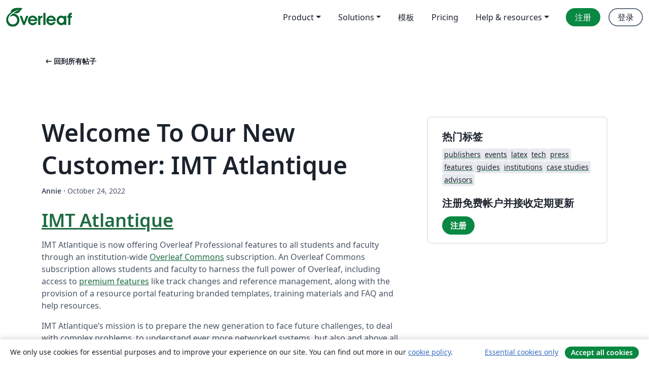

--- FILE ---
content_type: text/html; charset=utf-8
request_url: https://cn.overleaf.com/blog/welcome-to-our-new-customer-imt-atlantique
body_size: 11313
content:
<!DOCTYPE html><html lang="zh-CN"><head><title translate="no">Welcome To Our New Customer: IMT Atlantique - Overleaf, 在线LaTeX编辑器</title><meta name="twitter:title" content="Welcome To Our New Customer: IMT Atlantique"><meta name="og:title" content="Welcome To Our New Customer: IMT Atlantique"><meta name="description" content="We’re excited to announce our new customer, IMT Atlantique!"><meta itemprop="description" content="We’re excited to announce our new customer, IMT Atlantique!"><meta itemprop="image" content="https://cdn.overleaf.com/img/ol-brand/overleaf_og_logo.png"><meta name="image" content="https://cdn.overleaf.com/img/ol-brand/overleaf_og_logo.png"><meta itemprop="name" content="Overleaf, the Online LaTeX Editor"><meta name="twitter:card" content="summary"><meta name="twitter:site" content="@overleaf"><meta name="twitter:description" content="We’re excited to announce our new customer, IMT Atlantique!"><meta name="twitter:image" content="https://cdn.overleaf.com/img/ol-brand/overleaf_og_logo.png"><meta property="fb:app_id" content="400474170024644"><meta property="og:description" content="We’re excited to announce our new customer, IMT Atlantique!"><meta property="og:image" content="https://cdn.overleaf.com/img/ol-brand/overleaf_og_logo.png"><meta property="og:type" content="website"><meta name="viewport" content="width=device-width, initial-scale=1.0, user-scalable=yes"><link rel="icon" sizes="32x32" href="https://cdn.overleaf.com/favicon-32x32.png"><link rel="icon" sizes="16x16" href="https://cdn.overleaf.com/favicon-16x16.png"><link rel="icon" href="https://cdn.overleaf.com/favicon.svg" type="image/svg+xml"><link rel="apple-touch-icon" href="https://cdn.overleaf.com/apple-touch-icon.png"><link rel="mask-icon" href="https://cdn.overleaf.com/mask-favicon.svg" color="#046530"><link rel="canonical" href="https://cn.overleaf.com/blog/welcome-to-our-new-customer-imt-atlantique"><link rel="manifest" href="https://cdn.overleaf.com/web.sitemanifest"><link rel="stylesheet" href="https://cdn.overleaf.com/stylesheets/main-style-80db667a2a67d939d81d.css" id="main-stylesheet"><link rel="alternate" href="https://www.overleaf.com/blog/welcome-to-our-new-customer-imt-atlantique" hreflang="en"><link rel="alternate" href="https://cs.overleaf.com/blog/welcome-to-our-new-customer-imt-atlantique" hreflang="cs"><link rel="alternate" href="https://es.overleaf.com/blog/welcome-to-our-new-customer-imt-atlantique" hreflang="es"><link rel="alternate" href="https://pt.overleaf.com/blog/welcome-to-our-new-customer-imt-atlantique" hreflang="pt"><link rel="alternate" href="https://fr.overleaf.com/blog/welcome-to-our-new-customer-imt-atlantique" hreflang="fr"><link rel="alternate" href="https://de.overleaf.com/blog/welcome-to-our-new-customer-imt-atlantique" hreflang="de"><link rel="alternate" href="https://sv.overleaf.com/blog/welcome-to-our-new-customer-imt-atlantique" hreflang="sv"><link rel="alternate" href="https://tr.overleaf.com/blog/welcome-to-our-new-customer-imt-atlantique" hreflang="tr"><link rel="alternate" href="https://it.overleaf.com/blog/welcome-to-our-new-customer-imt-atlantique" hreflang="it"><link rel="alternate" href="https://cn.overleaf.com/blog/welcome-to-our-new-customer-imt-atlantique" hreflang="zh-CN"><link rel="alternate" href="https://no.overleaf.com/blog/welcome-to-our-new-customer-imt-atlantique" hreflang="no"><link rel="alternate" href="https://ru.overleaf.com/blog/welcome-to-our-new-customer-imt-atlantique" hreflang="ru"><link rel="alternate" href="https://da.overleaf.com/blog/welcome-to-our-new-customer-imt-atlantique" hreflang="da"><link rel="alternate" href="https://ko.overleaf.com/blog/welcome-to-our-new-customer-imt-atlantique" hreflang="ko"><link rel="alternate" href="https://ja.overleaf.com/blog/welcome-to-our-new-customer-imt-atlantique" hreflang="ja"><link rel="preload" href="https://cdn.overleaf.com/js/zh-CN-json-552dedb0c05650af9769.js" as="script" nonce="Xw1vUt30Y56CPmg+1Jcvww=="><script type="text/javascript" nonce="Xw1vUt30Y56CPmg+1Jcvww==" id="ga-loader" data-ga-token="UA-112092690-1" data-ga-token-v4="G-RV4YBCCCWJ" data-cookie-domain=".overleaf.com" data-session-analytics-id="e332daf0-85de-4b66-8a92-d281448819a6">var gaSettings = document.querySelector('#ga-loader').dataset;
var gaid = gaSettings.gaTokenV4;
var gaToken = gaSettings.gaToken;
var cookieDomain = gaSettings.cookieDomain;
var sessionAnalyticsId = gaSettings.sessionAnalyticsId;
if(gaid) {
    var additionalGaConfig = sessionAnalyticsId ? { 'user_id': sessionAnalyticsId } : {};
    window.dataLayer = window.dataLayer || [];
    function gtag(){
        dataLayer.push(arguments);
    }
    gtag('js', new Date());
    gtag('config', gaid, { 'anonymize_ip': true, ...additionalGaConfig });
}
if (gaToken) {
    window.ga = window.ga || function () {
        (window.ga.q = window.ga.q || []).push(arguments);
    }, window.ga.l = 1 * new Date();
}
var loadGA = window.olLoadGA = function() {
    if (gaid) {
        var s = document.createElement('script');
        s.setAttribute('async', 'async');
        s.setAttribute('src', 'https://www.googletagmanager.com/gtag/js?id=' + gaid);
        document.querySelector('head').append(s);
    } 
    if (gaToken) {
        (function(i,s,o,g,r,a,m){i['GoogleAnalyticsObject']=r;i[r]=i[r]||function(){
        (i[r].q=i[r].q||[]).push(arguments)},i[r].l=1*new Date();a=s.createElement(o),
        m=s.getElementsByTagName(o)[0];a.async=1;a.src=g;m.parentNode.insertBefore(a,m)
        })(window,document,'script','//www.google-analytics.com/analytics.js','ga');
        ga('create', gaToken, cookieDomain.replace(/^\./, ""));
        ga('set', 'anonymizeIp', true);
        if (sessionAnalyticsId) {
            ga('set', 'userId', sessionAnalyticsId);
        }
        ga('send', 'pageview');
    }
};
// Check if consent given (features/cookie-banner)
var oaCookie = document.cookie.split('; ').find(function(cookie) {
    return cookie.startsWith('oa=');
});
if(oaCookie) {
    var oaCookieValue = oaCookie.split('=')[1];
    if(oaCookieValue === '1') {
        loadGA();
    }
}
</script><meta name="ol-csrfToken" content="s3UiWbZ9-4F-0L0ovm4WkVu1y50Jhy6H1Guw"><meta name="ol-baseAssetPath" content="https://cdn.overleaf.com/"><meta name="ol-mathJaxPath" content="/js/libs/mathjax-3.2.2/es5/tex-svg-full.js"><meta name="ol-dictionariesRoot" content="/js/dictionaries/0.0.3/"><meta name="ol-usersEmail" content=""><meta name="ol-ab" data-type="json" content="{}"><meta name="ol-user_id"><meta name="ol-i18n" data-type="json" content="{&quot;currentLangCode&quot;:&quot;zh-CN&quot;}"><meta name="ol-ExposedSettings" data-type="json" content="{&quot;isOverleaf&quot;:true,&quot;appName&quot;:&quot;Overleaf&quot;,&quot;adminEmail&quot;:&quot;support@overleaf.com&quot;,&quot;dropboxAppName&quot;:&quot;Overleaf&quot;,&quot;ieeeBrandId&quot;:15,&quot;hasAffiliationsFeature&quot;:true,&quot;hasSamlFeature&quot;:true,&quot;samlInitPath&quot;:&quot;/saml/ukamf/init&quot;,&quot;hasLinkUrlFeature&quot;:true,&quot;hasLinkedProjectFileFeature&quot;:true,&quot;hasLinkedProjectOutputFileFeature&quot;:true,&quot;siteUrl&quot;:&quot;https://www.overleaf.com&quot;,&quot;emailConfirmationDisabled&quot;:false,&quot;maxEntitiesPerProject&quot;:2000,&quot;maxUploadSize&quot;:52428800,&quot;projectUploadTimeout&quot;:120000,&quot;recaptchaSiteKey&quot;:&quot;6LebiTwUAAAAAMuPyjA4pDA4jxPxPe2K9_ndL74Q&quot;,&quot;recaptchaDisabled&quot;:{&quot;invite&quot;:true,&quot;login&quot;:false,&quot;passwordReset&quot;:false,&quot;register&quot;:false,&quot;addEmail&quot;:false},&quot;textExtensions&quot;:[&quot;tex&quot;,&quot;latex&quot;,&quot;sty&quot;,&quot;cls&quot;,&quot;bst&quot;,&quot;bib&quot;,&quot;bibtex&quot;,&quot;txt&quot;,&quot;tikz&quot;,&quot;mtx&quot;,&quot;rtex&quot;,&quot;md&quot;,&quot;asy&quot;,&quot;lbx&quot;,&quot;bbx&quot;,&quot;cbx&quot;,&quot;m&quot;,&quot;lco&quot;,&quot;dtx&quot;,&quot;ins&quot;,&quot;ist&quot;,&quot;def&quot;,&quot;clo&quot;,&quot;ldf&quot;,&quot;rmd&quot;,&quot;lua&quot;,&quot;gv&quot;,&quot;mf&quot;,&quot;yml&quot;,&quot;yaml&quot;,&quot;lhs&quot;,&quot;mk&quot;,&quot;xmpdata&quot;,&quot;cfg&quot;,&quot;rnw&quot;,&quot;ltx&quot;,&quot;inc&quot;],&quot;editableFilenames&quot;:[&quot;latexmkrc&quot;,&quot;.latexmkrc&quot;,&quot;makefile&quot;,&quot;gnumakefile&quot;],&quot;validRootDocExtensions&quot;:[&quot;tex&quot;,&quot;Rtex&quot;,&quot;ltx&quot;,&quot;Rnw&quot;],&quot;fileIgnorePattern&quot;:&quot;**/{{__MACOSX,.git,.texpadtmp,.R}{,/**},.!(latexmkrc),*.{dvi,aux,log,toc,out,pdfsync,synctex,synctex(busy),fdb_latexmk,fls,nlo,ind,glo,gls,glg,bbl,blg,doc,docx,gz,swp}}&quot;,&quot;sentryAllowedOriginRegex&quot;:&quot;^(https://[a-z]+\\\\.overleaf.com|https://cdn.overleaf.com|https://compiles.overleafusercontent.com)/&quot;,&quot;sentryDsn&quot;:&quot;https://4f0989f11cb54142a5c3d98b421b930a@app.getsentry.com/34706&quot;,&quot;sentryEnvironment&quot;:&quot;production&quot;,&quot;sentryRelease&quot;:&quot;d84f01daa92f1b95e161a297afdf000c4db25a75&quot;,&quot;hotjarId&quot;:&quot;5148484&quot;,&quot;hotjarVersion&quot;:&quot;6&quot;,&quot;enableSubscriptions&quot;:true,&quot;gaToken&quot;:&quot;UA-112092690-1&quot;,&quot;gaTokenV4&quot;:&quot;G-RV4YBCCCWJ&quot;,&quot;propensityId&quot;:&quot;propensity-001384&quot;,&quot;cookieDomain&quot;:&quot;.overleaf.com&quot;,&quot;templateLinks&quot;:[{&quot;name&quot;:&quot;Journal articles&quot;,&quot;url&quot;:&quot;/gallery/tagged/academic-journal&quot;,&quot;trackingKey&quot;:&quot;academic-journal&quot;},{&quot;name&quot;:&quot;Books&quot;,&quot;url&quot;:&quot;/gallery/tagged/book&quot;,&quot;trackingKey&quot;:&quot;book&quot;},{&quot;name&quot;:&quot;Formal letters&quot;,&quot;url&quot;:&quot;/gallery/tagged/formal-letter&quot;,&quot;trackingKey&quot;:&quot;formal-letter&quot;},{&quot;name&quot;:&quot;Assignments&quot;,&quot;url&quot;:&quot;/gallery/tagged/homework&quot;,&quot;trackingKey&quot;:&quot;homework-assignment&quot;},{&quot;name&quot;:&quot;Posters&quot;,&quot;url&quot;:&quot;/gallery/tagged/poster&quot;,&quot;trackingKey&quot;:&quot;poster&quot;},{&quot;name&quot;:&quot;Presentations&quot;,&quot;url&quot;:&quot;/gallery/tagged/presentation&quot;,&quot;trackingKey&quot;:&quot;presentation&quot;},{&quot;name&quot;:&quot;Reports&quot;,&quot;url&quot;:&quot;/gallery/tagged/report&quot;,&quot;trackingKey&quot;:&quot;lab-report&quot;},{&quot;name&quot;:&quot;CVs and résumés&quot;,&quot;url&quot;:&quot;/gallery/tagged/cv&quot;,&quot;trackingKey&quot;:&quot;cv&quot;},{&quot;name&quot;:&quot;Theses&quot;,&quot;url&quot;:&quot;/gallery/tagged/thesis&quot;,&quot;trackingKey&quot;:&quot;thesis&quot;},{&quot;name&quot;:&quot;view_all&quot;,&quot;url&quot;:&quot;/latex/templates&quot;,&quot;trackingKey&quot;:&quot;view-all&quot;}],&quot;labsEnabled&quot;:true,&quot;wikiEnabled&quot;:true,&quot;templatesEnabled&quot;:true,&quot;cioWriteKey&quot;:&quot;2530db5896ec00db632a&quot;,&quot;cioSiteId&quot;:&quot;6420c27bb72163938e7d&quot;,&quot;linkedInInsightsPartnerId&quot;:&quot;7472905&quot;}"><meta name="ol-splitTestVariants" data-type="json" content="{}"><meta name="ol-splitTestInfo" data-type="json" content="{}"><meta name="ol-algolia" data-type="json" content="{&quot;appId&quot;:&quot;SK53GL4JLY&quot;,&quot;apiKey&quot;:&quot;9ac63d917afab223adbd2cd09ad0eb17&quot;,&quot;indexes&quot;:{&quot;wiki&quot;:&quot;learn-wiki&quot;,&quot;gallery&quot;:&quot;gallery-production&quot;}}"><meta name="ol-isManagedAccount" data-type="boolean"><meta name="ol-shouldLoadHotjar" data-type="boolean"><meta name="ol-no-single-dollar" data-type="boolean" content></head><body class="website-redesign" data-theme="default"><a class="skip-to-content" href="#main-content">跳到内容</a><nav class="navbar navbar-default navbar-main navbar-expand-lg website-redesign-navbar" aria-label="Primary"><div class="container-fluid navbar-container"><div class="navbar-header"><a class="navbar-brand" href="/" aria-label="Overleaf"><div class="navbar-logo"></div></a></div><button class="navbar-toggler collapsed" id="navbar-toggle-btn" type="button" data-bs-toggle="collapse" data-bs-target="#navbar-main-collapse" aria-controls="navbar-main-collapse" aria-expanded="false" aria-label="Toggle 导航"><span class="material-symbols" aria-hidden="true" translate="no">menu</span></button><div class="navbar-collapse collapse" id="navbar-main-collapse"><ul class="nav navbar-nav navbar-right ms-auto" role="menubar"><!-- loop over header_extras--><li class="dropdown subdued" role="none"><button class="dropdown-toggle" aria-haspopup="true" aria-expanded="false" data-bs-toggle="dropdown" role="menuitem" event-tracking="menu-expand" event-tracking-mb="true" event-tracking-trigger="click" event-segmentation="{&quot;item&quot;:&quot;product&quot;,&quot;location&quot;:&quot;top-menu&quot;}">Product</button><ul class="dropdown-menu dropdown-menu-end" role="menu"><li role="none"><a class="dropdown-item" role="menuitem" href="/about/features-overview" event-tracking="menu-click" event-tracking-mb="true" event-tracking-trigger="click" event-segmentation='{"item":"premium-features","location":"top-menu"}'>功能</a></li><li role="none"><a class="dropdown-item" role="menuitem" href="/about/ai-features" event-tracking="menu-click" event-tracking-mb="true" event-tracking-trigger="click" event-segmentation='{"item":"ai-features","location":"top-menu"}'>AI</a></li></ul></li><li class="dropdown subdued" role="none"><button class="dropdown-toggle" aria-haspopup="true" aria-expanded="false" data-bs-toggle="dropdown" role="menuitem" event-tracking="menu-expand" event-tracking-mb="true" event-tracking-trigger="click" event-segmentation="{&quot;item&quot;:&quot;solutions&quot;,&quot;location&quot;:&quot;top-menu&quot;}">Solutions</button><ul class="dropdown-menu dropdown-menu-end" role="menu"><li role="none"><a class="dropdown-item" role="menuitem" href="/for/enterprises" event-tracking="menu-click" event-tracking-mb="true" event-tracking-trigger="click" event-segmentation='{"item":"enterprises","location":"top-menu"}'>商业用途</a></li><li role="none"><a class="dropdown-item" role="menuitem" href="/for/universities" event-tracking="menu-click" event-tracking-mb="true" event-tracking-trigger="click" event-segmentation='{"item":"universities","location":"top-menu"}'>为大学提供</a></li><li role="none"><a class="dropdown-item" role="menuitem" href="/for/government" event-tracking="menu-click" event-tracking-mb="true" event-tracking-trigger="click" event-segmentation='{"item":"government","location":"top-menu"}'>为政府提供</a></li><li role="none"><a class="dropdown-item" role="menuitem" href="/for/publishers" event-tracking="menu-click" event-tracking-mb="true" event-tracking-trigger="click" event-segmentation='{"item":"publishers","location":"top-menu"}'>为出版社提供</a></li><li role="none"><a class="dropdown-item" role="menuitem" href="/about/customer-stories" event-tracking="menu-click" event-tracking-mb="true" event-tracking-trigger="click" event-segmentation='{"item":"customer-stories","location":"top-menu"}'>Customer stories</a></li></ul></li><li class="subdued" role="none"><a class="nav-link subdued" role="menuitem" href="/latex/templates" event-tracking="menu-click" event-tracking-mb="true" event-tracking-trigger="click" event-segmentation='{"item":"templates","location":"top-menu"}'>模板</a></li><li class="subdued" role="none"><a class="nav-link subdued" role="menuitem" href="/user/subscription/plans" event-tracking="menu-click" event-tracking-mb="true" event-tracking-trigger="click" event-segmentation='{"item":"pricing","location":"top-menu"}'>Pricing</a></li><li class="dropdown subdued nav-item-help" role="none"><button class="dropdown-toggle" aria-haspopup="true" aria-expanded="false" data-bs-toggle="dropdown" role="menuitem" event-tracking="menu-expand" event-tracking-mb="true" event-tracking-trigger="click" event-segmentation="{&quot;item&quot;:&quot;help-and-resources&quot;,&quot;location&quot;:&quot;top-menu&quot;}">Help & resources</button><ul class="dropdown-menu dropdown-menu-end" role="menu"><li role="none"><a class="dropdown-item" role="menuitem" href="/learn" event-tracking="menu-click" event-tracking-mb="true" event-tracking-trigger="click" event-segmentation='{"item":"learn","location":"top-menu"}'>文档</a></li><li role="none"><a class="dropdown-item" role="menuitem" href="/for/community/resources" event-tracking="menu-click" event-tracking-mb="true" event-tracking-trigger="click" event-segmentation='{"item":"help-guides","location":"top-menu"}'>Help guides</a></li><li role="none"><a class="dropdown-item" role="menuitem" href="/about/why-latex" event-tracking="menu-click" event-tracking-mb="true" event-tracking-trigger="click" event-segmentation='{"item":"why-latex","location":"top-menu"}'>为何用 LaTeX?</a></li><li role="none"><a class="dropdown-item" role="menuitem" href="/blog" event-tracking="menu-click" event-tracking-mb="true" event-tracking-trigger="click" event-segmentation='{"item":"blog","location":"top-menu"}'>博客</a></li><li role="none"><a class="dropdown-item" role="menuitem" data-ol-open-contact-form-modal="contact-us" data-bs-target="#contactUsModal" href data-bs-toggle="modal" event-tracking="menu-click" event-tracking-mb="true" event-tracking-trigger="click" event-segmentation='{"item":"contact","location":"top-menu"}'><span>联系我们</span></a></li></ul></li><!-- logged out--><!-- register link--><li class="primary" role="none"><a class="nav-link" role="menuitem" href="/register" event-tracking="menu-click" event-tracking-action="clicked" event-tracking-trigger="click" event-tracking-mb="true" event-segmentation='{"page":"/blog/welcome-to-our-new-customer-imt-atlantique","item":"register","location":"top-menu"}'>注册</a></li><!-- login link--><li role="none"><a class="nav-link" role="menuitem" href="/login" event-tracking="menu-click" event-tracking-action="clicked" event-tracking-trigger="click" event-tracking-mb="true" event-segmentation='{"page":"/blog/welcome-to-our-new-customer-imt-atlantique","item":"login","location":"top-menu"}'>登录</a></li><!-- projects link and account menu--></ul></div></div></nav><main class="content cms-page content-page" id="main-content"><div class="container blog-post-main-container"><div class="row section-row"><div class="col-xs-12"><a class="previous-page-link" href="/blog"><span class="material-symbols material-symbols-rounded" aria-hidden="true" translate="no">arrow_left_alt</span>回到所有帖子</a></div></div><div class="blog"><div class="row section-row"><div class="col-xs-12 col-lg-8 blog-post-container"><article class="blog-post"><h1 class="blog-title">Welcome To Our New Customer: IMT Atlantique</h1><small class="blog-date"><b>Annie&nbsp;</b><b aria-hidden>·&nbsp;</b>October 24, 2022</small><div class="blog-content" data-ol-mathjax><h2 id="imt-atlantique"><a href="https://www.imt-atlantique.fr/fr">IMT Atlantique</a></h2>
<p>IMT Atlantique is now offering Overleaf Professional features to all students and faculty through an institution-wide <a href="https://www.overleaf.com/for/universities?utm_source=Overleaf&amp;utm_medium=blog&amp;utm_campaign=nca">Overleaf Commons</a> subscription. An Overleaf Commons subscription allows students and faculty to harness the full power of Overleaf, including access to <a href="https://www.overleaf.com/learn/how-to/Overleaf_premium_features?utm_source=Overleaf&amp;utm_medium=blog&amp;utm_campaign=nca">premium features</a> like track changes and reference management, along with the provision of a resource portal featuring branded templates, training materials and FAQ and help resources.</p>
<p>IMT Atlantique’s mission is to prepare the new generation to face future challenges, to deal with complex problems, to understand ever more networked systems, but also and above all to be responsible actors of change in the world. By providing their students with the best cards, IMT Atlantique intends to help students develop a critical mind and their ability to grow in an uncertain but exciting future, in order to be able to anticipate and support changes in society. At IMT Atlantique, they are committed to training responsible engineers, that is to say both adapted to the demands of a rapidly changing world and committed to sustainably maintaining humanity and respect for life.</p>
<hr />
<h3 id="interested-in-an-overleaf-account">Interested in an Overleaf Account?</h3>
<p>If you think your institution or company would be interested in premium accounts, you can find out more at <a href="https://www.overleaf.com/for/universities?utm_source=overleaf&amp;utm_medium=blog&amp;utm_campaign=institution_updates">Overleaf for Institutions</a> or please <a href="https://www.overleaf.com/for/contact-institutional-sales">get in touch</a> with us and we can provide more information and pricing.</p>
</div><div class="row"><div class="col-sm-12 blog-footer-tags"><div class="tags"><ul class="badge-link-list"><li><a class="badge-link badge-link-light" href="/blog/tagged/New Customer"><span class="badge text-dark bg-light"><span class="badge-content" data-badge-tooltip data-bs-placement="bottom" data-bs-title="New Customer">New Customer</span></span></a></li><li><a class="badge-link badge-link-light" href="/blog/tagged/overleaf commons"><span class="badge text-dark bg-light"><span class="badge-content" data-badge-tooltip data-bs-placement="bottom" data-bs-title="overleaf commons">overleaf commons</span></span></a></li><li><a class="badge-link badge-link-light" href="/blog/tagged/institutions"><span class="badge text-dark bg-light"><span class="badge-content" data-badge-tooltip data-bs-placement="bottom" data-bs-title="institutions">institutions</span></span></a></li></ul></div></div></div></article></div><div class="col-xs-12 col-lg-4"><div class="card card-grey-border sidebar-blog"><div class="card-body"><h2>热门标签</h2><div class="tags"><ul class="badge-link-list"><li><a class="badge-link badge-link-light" href="/blog/tagged/publishers"><span class="badge text-dark bg-light"><span class="badge-content" data-badge-tooltip data-bs-placement="bottom" data-bs-title="publishers">publishers</span></span></a></li><li><a class="badge-link badge-link-light" href="/blog/tagged/events"><span class="badge text-dark bg-light"><span class="badge-content" data-badge-tooltip data-bs-placement="bottom" data-bs-title="events">events</span></span></a></li><li><a class="badge-link badge-link-light" href="/blog/tagged/latex"><span class="badge text-dark bg-light"><span class="badge-content" data-badge-tooltip data-bs-placement="bottom" data-bs-title="latex">latex</span></span></a></li><li><a class="badge-link badge-link-light" href="/blog/tagged/tech"><span class="badge text-dark bg-light"><span class="badge-content" data-badge-tooltip data-bs-placement="bottom" data-bs-title="tech">tech</span></span></a></li><li><a class="badge-link badge-link-light" href="/blog/tagged/press"><span class="badge text-dark bg-light"><span class="badge-content" data-badge-tooltip data-bs-placement="bottom" data-bs-title="press">press</span></span></a></li><li><a class="badge-link badge-link-light" href="/blog/tagged/features"><span class="badge text-dark bg-light"><span class="badge-content" data-badge-tooltip data-bs-placement="bottom" data-bs-title="features">features</span></span></a></li><li><a class="badge-link badge-link-light" href="/blog/tagged/guides"><span class="badge text-dark bg-light"><span class="badge-content" data-badge-tooltip data-bs-placement="bottom" data-bs-title="guides">guides</span></span></a></li><li><a class="badge-link badge-link-light" href="/blog/tagged/institutions"><span class="badge text-dark bg-light"><span class="badge-content" data-badge-tooltip data-bs-placement="bottom" data-bs-title="institutions">institutions</span></span></a></li><li><a class="badge-link badge-link-light" href="/blog/tagged/case studies"><span class="badge text-dark bg-light"><span class="badge-content" data-badge-tooltip data-bs-placement="bottom" data-bs-title="case studies">case studies</span></span></a></li><li><a class="badge-link badge-link-light" href="/blog/tagged/advisors"><span class="badge text-dark bg-light"><span class="badge-content" data-badge-tooltip data-bs-placement="bottom" data-bs-title="advisors">advisors</span></span></a></li></ul></div><div class="sidebar-register-container"><h2>注册免费帐户并接收定期更新</h2><a class="btn btn-primary" href="/register">注册</a></div></div></div></div></div></div><div class="row section-row"><div class="col-md-12"><div class="begin-now-card"><div class="card card-pattern"><div class="card-body"><p class="dm-mono"><span class="font-size-display-xs"><span class="text-purple-bright">\begin</span><wbr><span class="text-green-bright">{</span><span>now</span><span class="text-green-bright">}</span></span></p><p>了解为什么全世界有超过25万人信任 Overleaf 并把工作交给它。</p><p class="card-links"><a class="btn btn-primary card-link" href="/register">免费注册</a><a class="btn card-link btn-secondary" href="/user/subscription/plans">探索所有订阅计划</a></p></div></div></div></div></div></div></main><footer class="fat-footer hidden-print website-redesign-fat-footer"><div class="fat-footer-container"><div class="fat-footer-sections"><div class="footer-section" id="footer-brand"><a class="footer-brand" href="/" aria-label="Overleaf"></a></div><div class="footer-section"><h2 class="footer-section-heading">关于</h2><ul class="list-unstyled"><li><a href="/about">关于我们</a></li><li><a href="https://digitalscience.pinpointhq.com/">工作与职业</a></li><li><a href="/blog">博客</a></li></ul></div><div class="footer-section"><h2 class="footer-section-heading">Solutions</h2><ul class="list-unstyled"><li><a href="/for/enterprises">商业用途</a></li><li><a href="/for/universities">为大学提供</a></li><li><a href="/for/government">为政府提供</a></li><li><a href="/for/publishers">为出版社提供</a></li><li><a href="/about/customer-stories">Customer stories</a></li></ul></div><div class="footer-section"><h2 class="footer-section-heading">学习</h2><ul class="list-unstyled"><li><a href="/learn/latex/Learn_LaTeX_in_30_minutes">30分钟学会 LaTeX</a></li><li><a href="/latex/templates">模板</a></li><li><a href="/events/webinars">在线教程</a></li><li><a href="/learn/latex/Tutorials">教程</a></li><li><a href="/learn/latex/Inserting_Images">如何插入图片</a></li><li><a href="/learn/latex/Tables">如何创建表格</a></li></ul></div><div class="footer-section"><h2 class="footer-section-heading">Pricing</h2><ul class="list-unstyled"><li><a href="/user/subscription/plans?itm_referrer=footer-for-indv">For individuals</a></li><li><a href="/user/subscription/plans?plan=group&amp;itm_referrer=footer-for-groups">For groups and organizations</a></li><li><a href="/user/subscription/plans?itm_referrer=footer-for-students#student-annual">为学生提供</a></li></ul></div><div class="footer-section"><h2 class="footer-section-heading">加入我们</h2><ul class="list-unstyled"><li><a href="https://forms.gle/67PSpN1bLnjGCmPQ9">让我们知道您的想法</a></li></ul></div><div class="footer-section"><h2 class="footer-section-heading">帮助</h2><ul class="list-unstyled"><li><a href="/learn">文档 </a></li><li><a href="/contact">联系我们 </a></li><li><a href="https://status.overleaf.com/">网站状态</a></li></ul></div></div><div class="fat-footer-base"><div class="fat-footer-base-section fat-footer-base-meta"><div class="fat-footer-base-item"><div class="fat-footer-base-copyright">© 2026 Overleaf</div><a href="/legal">隐私和条款</a><a href="https://www.digital-science.com/security-certifications/">合规性</a></div><ul class="fat-footer-base-item list-unstyled fat-footer-base-language"><li class="dropdown dropup subdued language-picker" dropdown><button class="btn btn-link btn-inline-link" id="language-picker-toggle" dropdown-toggle data-ol-lang-selector-tooltip data-bs-toggle="dropdown" aria-haspopup="true" aria-expanded="false" aria-label="Select 语言" tooltip="语言" title="语言"><span class="material-symbols" aria-hidden="true" translate="no">translate</span>&nbsp;<span class="language-picker-text">简体中文</span></button><ul class="dropdown-menu dropdown-menu-sm-width" role="menu" aria-labelledby="language-picker-toggle"><li class="dropdown-header">语言</li><li class="lng-option"><a class="menu-indent dropdown-item" href="https://www.overleaf.com/blog/welcome-to-our-new-customer-imt-atlantique" role="menuitem" aria-selected="false">English</a></li><li class="lng-option"><a class="menu-indent dropdown-item" href="https://cs.overleaf.com/blog/welcome-to-our-new-customer-imt-atlantique" role="menuitem" aria-selected="false">Čeština</a></li><li class="lng-option"><a class="menu-indent dropdown-item" href="https://es.overleaf.com/blog/welcome-to-our-new-customer-imt-atlantique" role="menuitem" aria-selected="false">Español</a></li><li class="lng-option"><a class="menu-indent dropdown-item" href="https://pt.overleaf.com/blog/welcome-to-our-new-customer-imt-atlantique" role="menuitem" aria-selected="false">Português</a></li><li class="lng-option"><a class="menu-indent dropdown-item" href="https://fr.overleaf.com/blog/welcome-to-our-new-customer-imt-atlantique" role="menuitem" aria-selected="false">Français</a></li><li class="lng-option"><a class="menu-indent dropdown-item" href="https://de.overleaf.com/blog/welcome-to-our-new-customer-imt-atlantique" role="menuitem" aria-selected="false">Deutsch</a></li><li class="lng-option"><a class="menu-indent dropdown-item" href="https://sv.overleaf.com/blog/welcome-to-our-new-customer-imt-atlantique" role="menuitem" aria-selected="false">Svenska</a></li><li class="lng-option"><a class="menu-indent dropdown-item" href="https://tr.overleaf.com/blog/welcome-to-our-new-customer-imt-atlantique" role="menuitem" aria-selected="false">Türkçe</a></li><li class="lng-option"><a class="menu-indent dropdown-item" href="https://it.overleaf.com/blog/welcome-to-our-new-customer-imt-atlantique" role="menuitem" aria-selected="false">Italiano</a></li><li class="lng-option"><a class="menu-indent dropdown-item active" href="https://cn.overleaf.com/blog/welcome-to-our-new-customer-imt-atlantique" role="menuitem" aria-selected="true">简体中文<span class="material-symbols dropdown-item-trailing-icon" aria-hidden="true" translate="no">check</span></a></li><li class="lng-option"><a class="menu-indent dropdown-item" href="https://no.overleaf.com/blog/welcome-to-our-new-customer-imt-atlantique" role="menuitem" aria-selected="false">Norsk</a></li><li class="lng-option"><a class="menu-indent dropdown-item" href="https://ru.overleaf.com/blog/welcome-to-our-new-customer-imt-atlantique" role="menuitem" aria-selected="false">Русский</a></li><li class="lng-option"><a class="menu-indent dropdown-item" href="https://da.overleaf.com/blog/welcome-to-our-new-customer-imt-atlantique" role="menuitem" aria-selected="false">Dansk</a></li><li class="lng-option"><a class="menu-indent dropdown-item" href="https://ko.overleaf.com/blog/welcome-to-our-new-customer-imt-atlantique" role="menuitem" aria-selected="false">한국어</a></li><li class="lng-option"><a class="menu-indent dropdown-item" href="https://ja.overleaf.com/blog/welcome-to-our-new-customer-imt-atlantique" role="menuitem" aria-selected="false">日本語</a></li></ul></li></ul></div><div class="fat-footer-base-section fat-footer-base-social"><div class="fat-footer-base-item"><a class="fat-footer-social x-logo" href="https://x.com/overleaf"><svg xmlns="http://www.w3.org/2000/svg" viewBox="0 0 1200 1227" height="25"><path d="M714.163 519.284L1160.89 0H1055.03L667.137 450.887L357.328 0H0L468.492 681.821L0 1226.37H105.866L515.491 750.218L842.672 1226.37H1200L714.137 519.284H714.163ZM569.165 687.828L521.697 619.934L144.011 79.6944H306.615L611.412 515.685L658.88 583.579L1055.08 1150.3H892.476L569.165 687.854V687.828Z"></path></svg><span class="visually-hidden">Overleaf 在 X</span></a><a class="fat-footer-social facebook-logo" href="https://www.facebook.com/overleaf.editor"><svg xmlns="http://www.w3.org/2000/svg" viewBox="0 0 666.66668 666.66717" height="25"><defs><clipPath id="a" clipPathUnits="userSpaceOnUse"><path d="M0 700h700V0H0Z"></path></clipPath></defs><g clip-path="url(#a)" transform="matrix(1.33333 0 0 -1.33333 -133.333 800)"><path class="background" d="M0 0c0 138.071-111.929 250-250 250S-500 138.071-500 0c0-117.245 80.715-215.622 189.606-242.638v166.242h-51.552V0h51.552v32.919c0 85.092 38.508 124.532 122.048 124.532 15.838 0 43.167-3.105 54.347-6.211V81.986c-5.901.621-16.149.932-28.882.932-40.993 0-56.832-15.528-56.832-55.9V0h81.659l-14.028-76.396h-67.631v-171.773C-95.927-233.218 0-127.818 0 0" fill="#0866ff" transform="translate(600 350)"></path><path class="text" d="m0 0 14.029 76.396H-67.63v27.019c0 40.372 15.838 55.899 56.831 55.899 12.733 0 22.981-.31 28.882-.931v69.253c-11.18 3.106-38.509 6.212-54.347 6.212-83.539 0-122.048-39.441-122.048-124.533V76.396h-51.552V0h51.552v-166.242a250.559 250.559 0 0 1 60.394-7.362c10.254 0 20.358.632 30.288 1.831V0Z" fill="#fff" transform="translate(447.918 273.604)"></path></g></svg><span class="visually-hidden">Overleaf 在 Facebook</span></a><a class="fat-footer-social linkedin-logo" href="https://www.linkedin.com/company/writelatex-limited"><svg xmlns="http://www.w3.org/2000/svg" viewBox="0 0 72 72" height="25"><g fill="none" fill-rule="evenodd"><path class="background" fill="#0B66C3" d="M8 72h56a8 8 0 0 0 8-8V8a8 8 0 0 0-8-8H8a8 8 0 0 0-8 8v56a8 8 0 0 0 8 8"></path><path class="text" fill="#FFF" d="M62 62H51.316V43.802c0-4.99-1.896-7.777-5.845-7.777-4.296 0-6.54 2.901-6.54 7.777V62H28.632V27.333H38.93v4.67s3.096-5.729 10.453-5.729c7.353 0 12.617 4.49 12.617 13.777zM16.35 22.794c-3.508 0-6.35-2.864-6.35-6.397C10 12.864 12.842 10 16.35 10c3.507 0 6.347 2.864 6.347 6.397 0 3.533-2.84 6.397-6.348 6.397ZM11.032 62h10.736V27.333H11.033V62"></path></g></svg><span class="visually-hidden">Overleaf 在 LinkedIn</span></a></div></div></div></div></footer><section class="cookie-banner hidden-print hidden" aria-label="Cookie banner"><div class="cookie-banner-content">We only use cookies for essential purposes and to improve your experience on our site. You can find out more in our <a href="/legal#Cookies">cookie policy</a>.</div><div class="cookie-banner-actions"><button class="btn btn-link btn-sm" type="button" data-ol-cookie-banner-set-consent="essential">Essential cookies only</button><button class="btn btn-primary btn-sm" type="button" data-ol-cookie-banner-set-consent="all">Accept all cookies</button></div></section><div class="modal fade" id="contactUsModal" tabindex="-1" aria-labelledby="contactUsModalLabel" data-ol-contact-form-modal="contact-us"><div class="modal-dialog"><form name="contactForm" data-ol-async-form data-ol-contact-form data-ol-contact-form-with-search="true" role="form" aria-label="联系我们" action="/support"><input name="inbox" type="hidden" value="support"><div class="modal-content"><div class="modal-header"><h4 class="modal-title" id="contactUsModalLabel">联系</h4><button class="btn-close" type="button" data-bs-dismiss="modal" aria-label="关闭"><span aria-hidden="true"></span></button></div><div class="modal-body"><div data-ol-not-sent><div class="modal-form-messages"><div class="form-messages-bottom-margin" data-ol-form-messages-new-style="" role="alert"></div><div class="notification notification-type-error" hidden data-ol-custom-form-message="error_performing_request" role="alert" aria-live="polite"><div class="notification-icon"><span class="material-symbols" aria-hidden="true" translate="no">error</span></div><div class="notification-content text-left">与服务器交谈时出错 :(。请再试一次。.</div></div></div><label class="form-label" for="contact-us-email-971">电子邮件</label><div class="mb-3"><input class="form-control" name="email" id="contact-us-email-971" required type="email" spellcheck="false" maxlength="255" value="" data-ol-contact-form-email-input></div><div class="form-group"><label class="form-label" for="contact-us-subject-971">主题</label><div class="mb-3"><input class="form-control" name="subject" id="contact-us-subject-971" required autocomplete="off" maxlength="255"><div data-ol-search-results-wrapper hidden><ul class="dropdown-menu contact-suggestions-dropdown show" data-ol-search-results aria-role="region" aria-label="符合你的主题的帮助文章"><li class="dropdown-header">您检查过我们的 <a href="/learn/kb" target="_blank">知识库</a> 了吗？</li><li><hr class="dropdown-divider"></li><div data-ol-search-results-container></div></ul></div></div></div><label class="form-label" for="contact-us-sub-subject-971">你有什么需要帮助的？</label><div class="mb-3"><select class="form-select" name="subSubject" id="contact-us-sub-subject-971" required autocomplete="off"><option selected disabled>请选择…</option><option>使用 LaTeX</option><option>使用 Overleaf 编辑器</option><option>使用 Writefull</option><option>登录或管理您的帐户</option><option>管理您的订阅</option><option>使用高级功能</option><option>联系销售团队</option><option>其他</option></select></div><label class="form-label" for="contact-us-project-url-971">受影响的项目URL (选填)</label><div class="mb-3"><input class="form-control" name="projectUrl" id="contact-us-project-url-971"></div><label class="form-label" for="contact-us-message-971">告诉我们您需要什么帮助</label><div class="mb-3"><textarea class="form-control contact-us-modal-textarea" name="message" id="contact-us-message-971" required type="text"></textarea></div><div class="mb-3 d-none"><label class="visually-hidden" for="important-message">Important message</label><input class="form-control" name="important_message" id="important-message"></div></div><div class="mt-2" data-ol-sent hidden><h5 class="message-received">收到消息</h5><p>感谢您联系我们。我们的团队将尽快通过电子邮件回复您。</p><p>Email:&nbsp;<span data-ol-contact-form-thank-you-email></span></p></div></div><div class="modal-footer" data-ol-not-sent><button class="btn btn-primary" type="submit" data-ol-disabled-inflight event-tracking="form-submitted-contact-us" event-tracking-mb="true" event-tracking-trigger="click" event-segmentation="{&quot;location&quot;:&quot;contact-us-form&quot;}"><span data-ol-inflight="idle">发送消息</span><span hidden data-ol-inflight="pending">发送中&hellip;</span></button></div></div></form></div></div></body><script type="text/javascript" nonce="Xw1vUt30Y56CPmg+1Jcvww==" src="https://cdn.overleaf.com/js/runtime-1a25f76722f07d9ab1b2.js"></script><script type="text/javascript" nonce="Xw1vUt30Y56CPmg+1Jcvww==" src="https://cdn.overleaf.com/js/27582-79e5ed8c65f6833386ec.js"></script><script type="text/javascript" nonce="Xw1vUt30Y56CPmg+1Jcvww==" src="https://cdn.overleaf.com/js/29088-e3f6cf68f932ee256fec.js"></script><script type="text/javascript" nonce="Xw1vUt30Y56CPmg+1Jcvww==" src="https://cdn.overleaf.com/js/8732-61de629a6fc4a719a5e1.js"></script><script type="text/javascript" nonce="Xw1vUt30Y56CPmg+1Jcvww==" src="https://cdn.overleaf.com/js/11229-f88489299ead995b1003.js"></script><script type="text/javascript" nonce="Xw1vUt30Y56CPmg+1Jcvww==" src="https://cdn.overleaf.com/js/bootstrap-6faaf78625873fafb726.js"></script><script type="text/javascript" nonce="Xw1vUt30Y56CPmg+1Jcvww==" src="https://cdn.overleaf.com/js/27582-79e5ed8c65f6833386ec.js"></script><script type="text/javascript" nonce="Xw1vUt30Y56CPmg+1Jcvww==" src="https://cdn.overleaf.com/js/29088-e3f6cf68f932ee256fec.js"></script><script type="text/javascript" nonce="Xw1vUt30Y56CPmg+1Jcvww==" src="https://cdn.overleaf.com/js/62382-0a4f25c3829fc56de629.js"></script><script type="text/javascript" nonce="Xw1vUt30Y56CPmg+1Jcvww==" src="https://cdn.overleaf.com/js/16164-b8450ba94d9bab0bbae1.js"></script><script type="text/javascript" nonce="Xw1vUt30Y56CPmg+1Jcvww==" src="https://cdn.overleaf.com/js/45250-424aec613d067a9a3e96.js"></script><script type="text/javascript" nonce="Xw1vUt30Y56CPmg+1Jcvww==" src="https://cdn.overleaf.com/js/24686-731b5e0a16bfe66018de.js"></script><script type="text/javascript" nonce="Xw1vUt30Y56CPmg+1Jcvww==" src="https://cdn.overleaf.com/js/99612-000be62f228c87d764b4.js"></script><script type="text/javascript" nonce="Xw1vUt30Y56CPmg+1Jcvww==" src="https://cdn.overleaf.com/js/26348-e10ddc0eb984edb164b0.js"></script><script type="text/javascript" nonce="Xw1vUt30Y56CPmg+1Jcvww==" src="https://cdn.overleaf.com/js/97519-6759d15ea9ad7f4d6c85.js"></script><script type="text/javascript" nonce="Xw1vUt30Y56CPmg+1Jcvww==" src="https://cdn.overleaf.com/js/81920-0120c779815f6c20abc9.js"></script><script type="text/javascript" nonce="Xw1vUt30Y56CPmg+1Jcvww==" src="https://cdn.overleaf.com/js/77474-c60464f50f9e7c4965bb.js"></script><script type="text/javascript" nonce="Xw1vUt30Y56CPmg+1Jcvww==" src="https://cdn.overleaf.com/js/92439-14c18d886f5c8eb09f1b.js"></script><script type="text/javascript" nonce="Xw1vUt30Y56CPmg+1Jcvww==" src="https://cdn.overleaf.com/js/modules/cms/pages/cms-78f593694363ef6a622b.js"></script><script type="text/javascript" nonce="Xw1vUt30Y56CPmg+1Jcvww==" src="https://cdn.overleaf.com/js/27582-79e5ed8c65f6833386ec.js"></script><script type="text/javascript" nonce="Xw1vUt30Y56CPmg+1Jcvww==" src="https://cdn.overleaf.com/js/tracking-68d16a86768b7bfb2b22.js"></script><script type="text/javascript" nonce="Xw1vUt30Y56CPmg+1Jcvww==" src="https://cdn.overleaf.com/js/27582-79e5ed8c65f6833386ec.js"></script><script type="text/javascript" nonce="Xw1vUt30Y56CPmg+1Jcvww==" src="https://cdn.overleaf.com/js/linkedin-insight-4d165001d5c741c8d3dc.js"></script></html>